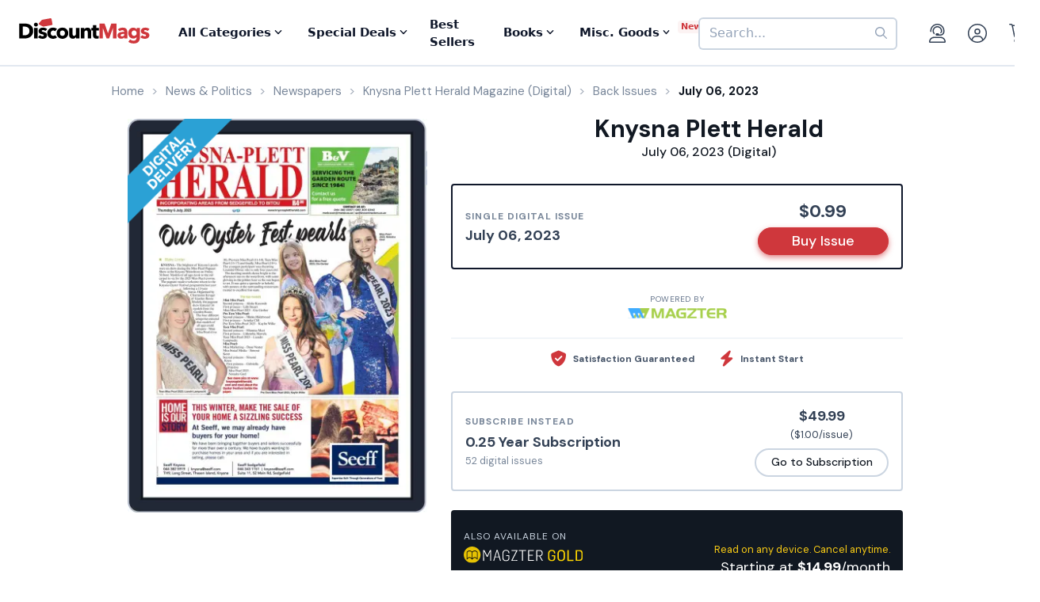

--- FILE ---
content_type: text/html; charset=UTF-8
request_url: https://www.discountmags.com/magazine/knysna-plett-herald-digital/back-issues?xAjax=Y
body_size: 1963
content:
    <div class="recent-issues" js-module="analytics:ecommerceImpression" data-targets=".recent-issues .slideshow .slide" data-list="Recent Issues" data-track-clicks="false">
        <div class="hidden-sm-up d-flex justify-content-between text-lg text-gray-900">
            <span class="font-weight-bold">Recent Digital Issues</span>

            <a href="https://www.discountmags.com/magazine/knysna-plett-herald-digital/back-issues">Browse all<i class="fa fa-long-arrow-right ml-2"></i></a>
        </div>
        <h3 class="hidden-sm-down">
                            Recent Knysna Plett Herald Digital Issues
                        <span style="font-size: 12px; line-height: 25px; vertical-align: middle;">
                <a href="https://www.discountmags.com/magazine/knysna-plett-herald-digital/back-issues">Browse all back issues 
                    <i class="fa fa-long-arrow-right"></i>
                </a>
            </span>
        </h3>
        <div class="divider"></div>
                        <div class="slideshow" js-module="slideshow">
            <div class="slide" data-object-id="3524322" data-object-name="Knysna Plett Herald (Digital)" data-object-price="0.99">
    <div class="image-holder digital" style="position: relative">
                <a href="https://www.discountmags.com/magazine/knysna-plett-herald-january-08-2026-digital-m">
            <img src="https://img.discountmags.com/https%3A%2F%2Fimg.discountmags.com%2Fproducts%2Fextras%2F3524322-knysna-plett-herald-cover-january-08-2026-issue.jpg%3Fbg%3DFFF%26fit%3Dscale%26h%3D1019%26mark%3DaHR0cHM6Ly9zMy5hbWF6b25hd3MuY29tL2pzcy1hc3NldHMvaW1hZ2VzL2RpZ2l0YWwtZnJhbWUtdjIzLnBuZw%253D%253D%26markpad%3D-40%26pad%3D40%26w%3D775%26s%3D3aba61cf637fd5aec0a951c28ffedc48?auto=format%2Ccompress&cs=strip&h=413&w=314&s=8d73963084b4bd4989c93acd996cac8a" width="314" height="413" data-retina-src="https://img.discountmags.com/https%3A%2F%2Fimg.discountmags.com%2Fproducts%2Fextras%2F3524322-knysna-plett-herald-cover-january-08-2026-issue.jpg%3Fbg%3DFFF%26fit%3Dscale%26h%3D1019%26mark%3DaHR0cHM6Ly9zMy5hbWF6b25hd3MuY29tL2pzcy1hc3NldHMvaW1hZ2VzL2RpZ2l0YWwtZnJhbWUtdjIzLnBuZw%253D%253D%26markpad%3D-40%26pad%3D40%26w%3D775%26s%3D3aba61cf637fd5aec0a951c28ffedc48?auto=format%2Ccompress&cs=strip&h=826&w=628&s=f0460f0ef79a753065f196f35425da9e" alt="Knysna Plett Herald (Digital) Subscription" data-pin-no-hover="true" />
        </a>
    </div>
    <strong class="title-link"><a href="https://www.discountmags.com/magazine/knysna-plett-herald-january-08-2026-digital-m">Knysna Plett Herald (Digital)</a></strong>
            <strong class="price">
                                    <span class="issues">January 08, 2026:</span>
                            <span>$0.99</span>
                                </strong>
</div>
            <div class="slide" data-object-id="3499733" data-object-name="Knysna Plett Herald (Digital)" data-object-price="0.99">
    <div class="image-holder digital" style="position: relative">
                <a href="https://www.discountmags.com/magazine/knysna-plett-herald-december-18-2025-digital-m">
            <img src="https://img.discountmags.com/https%3A%2F%2Fimg.discountmags.com%2Fproducts%2Fextras%2F3499733-knysna-plett-herald-cover-december-18-2025-issue.jpg%3Fbg%3DFFF%26fit%3Dscale%26h%3D1019%26mark%3DaHR0cHM6Ly9zMy5hbWF6b25hd3MuY29tL2pzcy1hc3NldHMvaW1hZ2VzL2RpZ2l0YWwtZnJhbWUtdjIzLnBuZw%253D%253D%26markpad%3D-40%26pad%3D40%26w%3D775%26s%3Df1d1dda58fc8162986a26fd5ea23be2e?auto=format%2Ccompress&cs=strip&h=413&w=314&s=f805dbdc29105b2b1fd06b3f41f6fb8e" width="314" height="413" data-retina-src="https://img.discountmags.com/https%3A%2F%2Fimg.discountmags.com%2Fproducts%2Fextras%2F3499733-knysna-plett-herald-cover-december-18-2025-issue.jpg%3Fbg%3DFFF%26fit%3Dscale%26h%3D1019%26mark%3DaHR0cHM6Ly9zMy5hbWF6b25hd3MuY29tL2pzcy1hc3NldHMvaW1hZ2VzL2RpZ2l0YWwtZnJhbWUtdjIzLnBuZw%253D%253D%26markpad%3D-40%26pad%3D40%26w%3D775%26s%3Df1d1dda58fc8162986a26fd5ea23be2e?auto=format%2Ccompress&cs=strip&h=826&w=628&s=5f37264cfe9e573ddbe1e2b753321c83" alt="Knysna Plett Herald (Digital) Subscription" data-pin-no-hover="true" />
        </a>
    </div>
    <strong class="title-link"><a href="https://www.discountmags.com/magazine/knysna-plett-herald-december-18-2025-digital-m">Knysna Plett Herald (Digital)</a></strong>
            <strong class="price">
                                    <span class="issues">December 18, 2025:</span>
                            <span>$0.99</span>
                                </strong>
</div>
            <div class="slide" data-object-id="3493522" data-object-name="Knysna Plett Herald (Digital)" data-object-price="0.99">
    <div class="image-holder digital" style="position: relative">
                <a href="https://www.discountmags.com/magazine/knysna-plett-herald-december-11-2025-digital-m">
            <img src="https://img.discountmags.com/https%3A%2F%2Fimg.discountmags.com%2Fproducts%2Fextras%2F3493522-knysna-plett-herald-cover-december-11-2025-issue.jpg%3Fbg%3DFFF%26fit%3Dscale%26h%3D1019%26mark%3DaHR0cHM6Ly9zMy5hbWF6b25hd3MuY29tL2pzcy1hc3NldHMvaW1hZ2VzL2RpZ2l0YWwtZnJhbWUtdjIzLnBuZw%253D%253D%26markpad%3D-40%26pad%3D40%26w%3D775%26s%3Df96ca4142017af8e718d61dc19fb3dba?auto=format%2Ccompress&cs=strip&h=413&w=314&s=fff544a2a2f6e9b2631888cf20614b39" width="314" height="413" data-retina-src="https://img.discountmags.com/https%3A%2F%2Fimg.discountmags.com%2Fproducts%2Fextras%2F3493522-knysna-plett-herald-cover-december-11-2025-issue.jpg%3Fbg%3DFFF%26fit%3Dscale%26h%3D1019%26mark%3DaHR0cHM6Ly9zMy5hbWF6b25hd3MuY29tL2pzcy1hc3NldHMvaW1hZ2VzL2RpZ2l0YWwtZnJhbWUtdjIzLnBuZw%253D%253D%26markpad%3D-40%26pad%3D40%26w%3D775%26s%3Df96ca4142017af8e718d61dc19fb3dba?auto=format%2Ccompress&cs=strip&h=826&w=628&s=fd7e81c11ad6344d14e579c8f50429fd" alt="Knysna Plett Herald (Digital) Subscription" data-pin-no-hover="true" />
        </a>
    </div>
    <strong class="title-link"><a href="https://www.discountmags.com/magazine/knysna-plett-herald-december-11-2025-digital-m">Knysna Plett Herald (Digital)</a></strong>
            <strong class="price">
                                    <span class="issues">December 11, 2025:</span>
                            <span>$0.99</span>
                                </strong>
</div>
            <div class="slide" data-object-id="3480482" data-object-name="Knysna Plett Herald (Digital)" data-object-price="0.99">
    <div class="image-holder digital" style="position: relative">
                <a href="https://www.discountmags.com/magazine/knysna-plett-herald-december-04-2025-digital-m">
            <img src="https://img.discountmags.com/https%3A%2F%2Fimg.discountmags.com%2Fproducts%2Fextras%2F3480482-knysna-plett-herald-cover-december-04-2025-issue.jpg%3Fbg%3DFFF%26fit%3Dscale%26h%3D1019%26mark%3DaHR0cHM6Ly9zMy5hbWF6b25hd3MuY29tL2pzcy1hc3NldHMvaW1hZ2VzL2RpZ2l0YWwtZnJhbWUtdjIzLnBuZw%253D%253D%26markpad%3D-40%26pad%3D40%26w%3D775%26s%3D4dd6a55aaa0086e55c3ace71ac27d533?auto=format%2Ccompress&cs=strip&h=413&w=314&s=8a0522a5f516f484cd164bb58f68d1af" width="314" height="413" data-retina-src="https://img.discountmags.com/https%3A%2F%2Fimg.discountmags.com%2Fproducts%2Fextras%2F3480482-knysna-plett-herald-cover-december-04-2025-issue.jpg%3Fbg%3DFFF%26fit%3Dscale%26h%3D1019%26mark%3DaHR0cHM6Ly9zMy5hbWF6b25hd3MuY29tL2pzcy1hc3NldHMvaW1hZ2VzL2RpZ2l0YWwtZnJhbWUtdjIzLnBuZw%253D%253D%26markpad%3D-40%26pad%3D40%26w%3D775%26s%3D4dd6a55aaa0086e55c3ace71ac27d533?auto=format%2Ccompress&cs=strip&h=826&w=628&s=6b7e0c0cb20bb91cc4a47e45f15a50a4" alt="Knysna Plett Herald (Digital) Subscription" data-pin-no-hover="true" />
        </a>
    </div>
    <strong class="title-link"><a href="https://www.discountmags.com/magazine/knysna-plett-herald-december-04-2025-digital-m">Knysna Plett Herald (Digital)</a></strong>
            <strong class="price">
                                    <span class="issues">December 04, 2025:</span>
                            <span>$0.99</span>
                                </strong>
</div>
            <div class="slide" data-object-id="3440060" data-object-name="Knysna Plett Herald (Digital)" data-object-price="0.99">
    <div class="image-holder digital" style="position: relative">
                <a href="https://www.discountmags.com/magazine/knysna-plett-herald-november-13-2025-digital-m">
            <img src="https://img.discountmags.com/https%3A%2F%2Fimg.discountmags.com%2Fproducts%2Fextras%2F3440060-knysna-plett-herald-cover-november-13-2025-issue.jpg%3Fbg%3DFFF%26fit%3Dscale%26h%3D1019%26mark%3DaHR0cHM6Ly9zMy5hbWF6b25hd3MuY29tL2pzcy1hc3NldHMvaW1hZ2VzL2RpZ2l0YWwtZnJhbWUtdjIzLnBuZw%253D%253D%26markpad%3D-40%26pad%3D40%26w%3D775%26s%3D7f13004269fdccb6aea8cfdebc12b6f8?auto=format%2Ccompress&cs=strip&h=413&w=314&s=ea053982f7e0b8b3f34c906781bfb711" width="314" height="413" data-retina-src="https://img.discountmags.com/https%3A%2F%2Fimg.discountmags.com%2Fproducts%2Fextras%2F3440060-knysna-plett-herald-cover-november-13-2025-issue.jpg%3Fbg%3DFFF%26fit%3Dscale%26h%3D1019%26mark%3DaHR0cHM6Ly9zMy5hbWF6b25hd3MuY29tL2pzcy1hc3NldHMvaW1hZ2VzL2RpZ2l0YWwtZnJhbWUtdjIzLnBuZw%253D%253D%26markpad%3D-40%26pad%3D40%26w%3D775%26s%3D7f13004269fdccb6aea8cfdebc12b6f8?auto=format%2Ccompress&cs=strip&h=826&w=628&s=98f5d0e7b168e90eff2182d061f31fd0" alt="Knysna Plett Herald (Digital) Subscription" data-pin-no-hover="true" />
        </a>
    </div>
    <strong class="title-link"><a href="https://www.discountmags.com/magazine/knysna-plett-herald-november-13-2025-digital-m">Knysna Plett Herald (Digital)</a></strong>
            <strong class="price">
                                    <span class="issues">November 13, 2025:</span>
                            <span>$0.99</span>
                                </strong>
</div>
            <div class="slide" data-object-id="3426866" data-object-name="Knysna Plett Herald (Digital)" data-object-price="0.99">
    <div class="image-holder digital" style="position: relative">
                <a href="https://www.discountmags.com/magazine/knysna-plett-herald-november-06-2025-digital-m">
            <img src="https://img.discountmags.com/https%3A%2F%2Fimg.discountmags.com%2Fproducts%2Fextras%2F3426866-knysna-plett-herald-cover-november-06-2025-issue.jpg%3Fbg%3DFFF%26fit%3Dscale%26h%3D1019%26mark%3DaHR0cHM6Ly9zMy5hbWF6b25hd3MuY29tL2pzcy1hc3NldHMvaW1hZ2VzL2RpZ2l0YWwtZnJhbWUtdjIzLnBuZw%253D%253D%26markpad%3D-40%26pad%3D40%26w%3D775%26s%3D2f604051d38a9607a9a400da33fded97?auto=format%2Ccompress&cs=strip&h=413&w=314&s=8f988efb1d4347cb8f1ed14a9267ad15" width="314" height="413" data-retina-src="https://img.discountmags.com/https%3A%2F%2Fimg.discountmags.com%2Fproducts%2Fextras%2F3426866-knysna-plett-herald-cover-november-06-2025-issue.jpg%3Fbg%3DFFF%26fit%3Dscale%26h%3D1019%26mark%3DaHR0cHM6Ly9zMy5hbWF6b25hd3MuY29tL2pzcy1hc3NldHMvaW1hZ2VzL2RpZ2l0YWwtZnJhbWUtdjIzLnBuZw%253D%253D%26markpad%3D-40%26pad%3D40%26w%3D775%26s%3D2f604051d38a9607a9a400da33fded97?auto=format%2Ccompress&cs=strip&h=826&w=628&s=46afa7ae37669c2be783cb321995641a" alt="Knysna Plett Herald (Digital) Subscription" data-pin-no-hover="true" />
        </a>
    </div>
    <strong class="title-link"><a href="https://www.discountmags.com/magazine/knysna-plett-herald-november-06-2025-digital-m">Knysna Plett Herald (Digital)</a></strong>
            <strong class="price">
                                    <span class="issues">November 06, 2025:</span>
                            <span>$0.99</span>
                                </strong>
</div>
            <div class="slide" data-object-id="3416751" data-object-name="Knysna Plett Herald (Digital)" data-object-price="0.99">
    <div class="image-holder digital" style="position: relative">
                <a href="https://www.discountmags.com/magazine/knysna-plett-herald-october-30-2025-digital-m">
            <img src="https://img.discountmags.com/https%3A%2F%2Fimg.discountmags.com%2Fproducts%2Fextras%2F3416751-knysna-plett-herald-cover-october-30-2025-issue.jpg%3Fbg%3DFFF%26fit%3Dscale%26h%3D1019%26mark%3DaHR0cHM6Ly9zMy5hbWF6b25hd3MuY29tL2pzcy1hc3NldHMvaW1hZ2VzL2RpZ2l0YWwtZnJhbWUtdjIzLnBuZw%253D%253D%26markpad%3D-40%26pad%3D40%26w%3D775%26s%3D2b45998f9257dbd43fbade42d5c683f1?auto=format%2Ccompress&cs=strip&h=413&w=314&s=08ebbe1591f145421aa4a5a510761d15" width="314" height="413" data-retina-src="https://img.discountmags.com/https%3A%2F%2Fimg.discountmags.com%2Fproducts%2Fextras%2F3416751-knysna-plett-herald-cover-october-30-2025-issue.jpg%3Fbg%3DFFF%26fit%3Dscale%26h%3D1019%26mark%3DaHR0cHM6Ly9zMy5hbWF6b25hd3MuY29tL2pzcy1hc3NldHMvaW1hZ2VzL2RpZ2l0YWwtZnJhbWUtdjIzLnBuZw%253D%253D%26markpad%3D-40%26pad%3D40%26w%3D775%26s%3D2b45998f9257dbd43fbade42d5c683f1?auto=format%2Ccompress&cs=strip&h=826&w=628&s=c7cd183f51aee3af4bd4c18db0d98170" alt="Knysna Plett Herald (Digital) Subscription" data-pin-no-hover="true" />
        </a>
    </div>
    <strong class="title-link"><a href="https://www.discountmags.com/magazine/knysna-plett-herald-october-30-2025-digital-m">Knysna Plett Herald (Digital)</a></strong>
            <strong class="price">
                                    <span class="issues">October 30, 2025:</span>
                            <span>$0.99</span>
                                </strong>
</div>
            <div class="slide" data-object-id="3404998" data-object-name="Knysna Plett Herald (Digital)" data-object-price="0.99">
    <div class="image-holder digital" style="position: relative">
                <a href="https://www.discountmags.com/magazine/knysna-plett-herald-october-23-2025-digital-m">
            <img src="https://img.discountmags.com/https%3A%2F%2Fimg.discountmags.com%2Fproducts%2Fextras%2F3404998-knysna-plett-herald-cover-october-23-2025-issue.jpg%3Fbg%3DFFF%26fit%3Dscale%26h%3D1019%26mark%3DaHR0cHM6Ly9zMy5hbWF6b25hd3MuY29tL2pzcy1hc3NldHMvaW1hZ2VzL2RpZ2l0YWwtZnJhbWUtdjIzLnBuZw%253D%253D%26markpad%3D-40%26pad%3D40%26w%3D775%26s%3D3f0df433fa7311b538edb5d7c965473c?auto=format%2Ccompress&cs=strip&h=413&w=314&s=5f5e66d86bc87317243a750912437499" width="314" height="413" data-retina-src="https://img.discountmags.com/https%3A%2F%2Fimg.discountmags.com%2Fproducts%2Fextras%2F3404998-knysna-plett-herald-cover-october-23-2025-issue.jpg%3Fbg%3DFFF%26fit%3Dscale%26h%3D1019%26mark%3DaHR0cHM6Ly9zMy5hbWF6b25hd3MuY29tL2pzcy1hc3NldHMvaW1hZ2VzL2RpZ2l0YWwtZnJhbWUtdjIzLnBuZw%253D%253D%26markpad%3D-40%26pad%3D40%26w%3D775%26s%3D3f0df433fa7311b538edb5d7c965473c?auto=format%2Ccompress&cs=strip&h=826&w=628&s=ed3cd7cab7ef71713ba3c2f7301487b0" alt="Knysna Plett Herald (Digital) Subscription" data-pin-no-hover="true" />
        </a>
    </div>
    <strong class="title-link"><a href="https://www.discountmags.com/magazine/knysna-plett-herald-october-23-2025-digital-m">Knysna Plett Herald (Digital)</a></strong>
            <strong class="price">
                                    <span class="issues">October 23, 2025:</span>
                            <span>$0.99</span>
                                </strong>
</div>
            <div class="slide" data-object-id="3397802" data-object-name="Knysna Plett Herald (Digital)" data-object-price="0.99">
    <div class="image-holder digital" style="position: relative">
                <a href="https://www.discountmags.com/magazine/knysna-plett-herald-october-16-2025-digital-m">
            <img src="https://img.discountmags.com/https%3A%2F%2Fimg.discountmags.com%2Fproducts%2Fextras%2F3397802-knysna-plett-herald-cover-october-16-2025-issue.jpg%3Fbg%3DFFF%26fit%3Dscale%26h%3D1019%26mark%3DaHR0cHM6Ly9zMy5hbWF6b25hd3MuY29tL2pzcy1hc3NldHMvaW1hZ2VzL2RpZ2l0YWwtZnJhbWUtdjIzLnBuZw%253D%253D%26markpad%3D-40%26pad%3D40%26w%3D775%26s%3D2cd95ad2a15820d9c33d551e5d52a653?auto=format%2Ccompress&cs=strip&h=413&w=314&s=8f31312d85407c71731651c868395a01" width="314" height="413" data-retina-src="https://img.discountmags.com/https%3A%2F%2Fimg.discountmags.com%2Fproducts%2Fextras%2F3397802-knysna-plett-herald-cover-october-16-2025-issue.jpg%3Fbg%3DFFF%26fit%3Dscale%26h%3D1019%26mark%3DaHR0cHM6Ly9zMy5hbWF6b25hd3MuY29tL2pzcy1hc3NldHMvaW1hZ2VzL2RpZ2l0YWwtZnJhbWUtdjIzLnBuZw%253D%253D%26markpad%3D-40%26pad%3D40%26w%3D775%26s%3D2cd95ad2a15820d9c33d551e5d52a653?auto=format%2Ccompress&cs=strip&h=826&w=628&s=f8244d1956c9454e16c5a9c59a32a1e4" alt="Knysna Plett Herald (Digital) Subscription" data-pin-no-hover="true" />
        </a>
    </div>
    <strong class="title-link"><a href="https://www.discountmags.com/magazine/knysna-plett-herald-october-16-2025-digital-m">Knysna Plett Herald (Digital)</a></strong>
            <strong class="price">
                                    <span class="issues">October 16, 2025:</span>
                            <span>$0.99</span>
                                </strong>
</div>
            <div class="slide" data-object-id="3387558" data-object-name="Knysna Plett Herald (Digital)" data-object-price="0.99">
    <div class="image-holder digital" style="position: relative">
                <a href="https://www.discountmags.com/magazine/knysna-plett-herald-october-09-2025-digital-m">
            <img src="https://img.discountmags.com/https%3A%2F%2Fimg.discountmags.com%2Fproducts%2Fextras%2F3387558-knysna-plett-herald-cover-october-09-2025-issue.jpg%3Fbg%3DFFF%26fit%3Dscale%26h%3D1019%26mark%3DaHR0cHM6Ly9zMy5hbWF6b25hd3MuY29tL2pzcy1hc3NldHMvaW1hZ2VzL2RpZ2l0YWwtZnJhbWUtdjIzLnBuZw%253D%253D%26markpad%3D-40%26pad%3D40%26w%3D775%26s%3Dc5a1c93b8ecbd6ae56bf6887122ded44?auto=format%2Ccompress&cs=strip&h=413&w=314&s=ded22f76ba1fda6fb0e090238966a754" width="314" height="413" data-retina-src="https://img.discountmags.com/https%3A%2F%2Fimg.discountmags.com%2Fproducts%2Fextras%2F3387558-knysna-plett-herald-cover-october-09-2025-issue.jpg%3Fbg%3DFFF%26fit%3Dscale%26h%3D1019%26mark%3DaHR0cHM6Ly9zMy5hbWF6b25hd3MuY29tL2pzcy1hc3NldHMvaW1hZ2VzL2RpZ2l0YWwtZnJhbWUtdjIzLnBuZw%253D%253D%26markpad%3D-40%26pad%3D40%26w%3D775%26s%3Dc5a1c93b8ecbd6ae56bf6887122ded44?auto=format%2Ccompress&cs=strip&h=826&w=628&s=bdb487a65426403683e4c8a28c309d16" alt="Knysna Plett Herald (Digital) Subscription" data-pin-no-hover="true" />
        </a>
    </div>
    <strong class="title-link"><a href="https://www.discountmags.com/magazine/knysna-plett-herald-october-09-2025-digital-m">Knysna Plett Herald (Digital)</a></strong>
            <strong class="price">
                                    <span class="issues">October 09, 2025:</span>
                            <span>$0.99</span>
                                </strong>
</div>
    </div>
    </div>


--- FILE ---
content_type: text/html; charset=utf-8
request_url: https://www.google.com/recaptcha/api2/aframe
body_size: -84
content:
<!DOCTYPE HTML><html><head><meta http-equiv="content-type" content="text/html; charset=UTF-8"></head><body><script nonce="5GNwFhR0wx6PkDK1nQEWDg">/** Anti-fraud and anti-abuse applications only. See google.com/recaptcha */ try{var clients={'sodar':'https://pagead2.googlesyndication.com/pagead/sodar?'};window.addEventListener("message",function(a){try{if(a.source===window.parent){var b=JSON.parse(a.data);var c=clients[b['id']];if(c){var d=document.createElement('img');d.src=c+b['params']+'&rc='+(localStorage.getItem("rc::a")?sessionStorage.getItem("rc::b"):"");window.document.body.appendChild(d);sessionStorage.setItem("rc::e",parseInt(sessionStorage.getItem("rc::e")||0)+1);localStorage.setItem("rc::h",'1768373640419');}}}catch(b){}});window.parent.postMessage("_grecaptcha_ready", "*");}catch(b){}</script></body></html>

--- FILE ---
content_type: image/svg+xml
request_url: https://d3ochae1kou2ub.cloudfront.net/build/fonts/magzter-0cf169100dc1ed948fb5.svg
body_size: 36399
content:
<svg width="105" height="11" viewBox="0 0 105 11" fill="none" xmlns="http://www.w3.org/2000/svg" xmlns:xlink="http://www.w3.org/1999/xlink">
<rect width="105" height="10.8904" fill="url(#pattern0)"/>
<defs>
<pattern id="pattern0" patternContentUnits="objectBoundingBox" width="1" height="1">
<use xlink:href="#image0_2_2" transform="translate(-0.0942228 -0.974843) scale(0.000687758 0.00628931)"/>
</pattern>
<image id="image0_2_2" width="1754" height="437" xlink:href="[data-uri]"/>
</defs>
</svg>


--- FILE ---
content_type: image/svg+xml
request_url: https://d3ochae1kou2ub.cloudfront.net/build/fonts/magzter-gold-83254927879757dbe883.svg
body_size: 4660
content:
<svg width="1357" height="192" viewBox="0 0 1357 192" fill="none" xmlns="http://www.w3.org/2000/svg">
<g clip-path="url(#clip0_195_1664)">
<path opacity="0.9" d="M96 192C149.019 192 192 149.019 192 96C192 42.9807 149.019 0 96 0C42.9807 0 0 42.9807 0 96C0 149.019 42.9807 192 96 192Z" fill="#FED600"/>
<path fill-rule="evenodd" clip-rule="evenodd" d="M991.1 168.3C983.9 166.3 977.3 163.3 972.1 157.7C965.8 150.8 963.2 142.6 963.1 133.4C963 114.9 963.1 96.4 963.1 77.9C963.1 57.8 975.6 42.9 995.4 39.6C1008.4 37.4 1020.8 38.9 1031.7 46.7C1039.9 52.6 1044.2 60.7 1044.1 71C1044.1 73.4 1044 75.8 1044.1 78.2C1044.2 79.8 1043.7 80.5 1041.9 80.5C1038.7 80.4 1035.5 80.4 1032.2 80.5C1030.5 80.6 1030 79.8 1030 78.2C1030.1 76.3 1030.1 74.3 1029.9 72.4C1028.6 60.8 1022.4 54.2 1010.8 52.1C1003.1 50.7 995.7 51.5 989.1 55.8C981.9 60.5 978.4 67.6 978.3 75.9C978 94.8 978 113.6 978.3 132.5C978.5 146.2 986 154.4 999.5 156.5C1005.5 157.4 1011.4 157.1 1017.2 154.9C1024.6 152.1 1028.7 146.5 1029.6 138.8C1030.6 131 1029.8 123.2 1030.1 115.4C1030.2 113.6 1029.2 113.5 1027.8 113.5C1021.2 113.5 1014.5 113.4 1007.9 113.6C1005.2 113.7 1004.6 112.7 1004.7 110.3C1004.9 108 1004.8 105.7 1004.7 103.4C1004.7 102.1 1005.2 101.6 1006.5 101.6C1018.6 101.6 1030.8 101.6 1042.9 101.6C1044.1 101.6 1044.5 102.1 1044.5 103.3C1044.4 115.5 1045.1 127.8 1044.2 140C1043.1 154.3 1034.1 162.9 1020.9 167.5C1019 168.2 1016.6 167.7 1015.1 169.5C1008.3 169.5 1001.5 169.5 994.7 169.5C993.7 168.9 992.4 168.8 991.1 168.3Z" fill="#FED600"/>
<path fill-rule="evenodd" clip-rule="evenodd" d="M1107.6 169.4C1110.9 168.5 1114.2 168.5 1117.5 169.4C1114.2 169.4 1110.9 169.4 1107.6 169.4Z" fill="#FEDD2B"/>
<path fill-rule="evenodd" clip-rule="evenodd" d="M1120.8 169.4C1122.1 168.4 1123.7 168.4 1125.2 168.3C1124.6 168.7 1124.1 169 1123.5 169.4C1122.6 169.4 1121.7 169.4 1120.8 169.4Z" fill="#FEF6CA"/>
<path fill-rule="evenodd" clip-rule="evenodd" d="M991.1 168.3C992.5 168.3 993.8 168.4 995 169.4C994.3 169.4 993.5 169.4 992.8 169.4C992.2 169.1 991.6 168.7 991.1 168.3Z" fill="#FEF7D5"/>
<path fill-rule="evenodd" clip-rule="evenodd" d="M1101.5 168.8C1102.5 168.8 1103.5 168.4 1104.2 169.4C1103.3 169.4 1102.4 169.4 1101.4 169.4C1101.5 169.2 1101.5 169 1101.5 168.8Z" fill="#FEF7D2"/>
<path fill-rule="evenodd" clip-rule="evenodd" d="M1183.2 104.1C1183.2 84 1183.2 63.8 1183.1 43.7C1183.1 41.5 1183.7 40.8 1185.9 41C1189.1 41.2 1192.3 41.2 1195.6 41C1198.1 40.8 1198.7 41.7 1198.6 44.1C1198.5 71.4 1198.5 98.7 1198.5 126C1198.5 134.6 1198.6 143.1 1198.5 151.7C1198.5 153.9 1199.2 154.5 1201.3 154.5C1217.7 154.4 1234 154.5 1250.4 154.4C1252.9 154.4 1253.6 155.1 1253.4 157.5C1253.2 160.1 1253.2 162.7 1253.4 165.2C1253.5 167.1 1252.8 167.5 1251 167.5C1242.1 167.4 1233.2 167.5 1224.2 167.5C1211.5 167.5 1198.8 167.4 1186.1 167.6C1183.5 167.6 1183 166.8 1183 164.4C1183.2 144.2 1183.2 124.1 1183.2 104.1Z" fill="#FED600"/>
<path fill-rule="evenodd" clip-rule="evenodd" d="M1101.5 168.8C1083.6 164.7 1070.9 154.2 1070.6 132C1070.4 113.8 1070.5 95.6 1070.6 77.4C1070.6 61.7 1079.6 48.1 1093.3 42.6C1103.1 38.7 1113.1 38.3 1123.4 39.9C1130.8 41.1 1137.6 43.7 1143.3 48.7C1151.3 55.6 1154.9 64.5 1155 74.8C1155.2 93.7 1155.1 112.7 1155 131.6C1154.9 148.9 1144.6 162.5 1128.1 167.5C1127.1 167.8 1126.2 168.1 1125.2 168.4C1123.8 168.9 1122.2 169.1 1120.8 169.5C1119.7 169.5 1118.6 169.5 1117.5 169.5C1114.2 169 1110.9 169 1107.6 169.5C1106.5 169.5 1105.4 169.5 1104.3 169.5C1103.4 168.7 1102.3 169.6 1101.5 168.8ZM1139.7 103.9C1139.7 95.5 1139.7 87.2 1139.7 78.8C1139.7 74 1139.2 69.2 1136.8 64.9C1132.7 57.4 1126.1 53.8 1117.9 52.7C1100.9 50.3 1086.5 58.2 1086.1 78.1C1085.7 96.1 1086 114.1 1086.1 132.2C1086.1 137.5 1087.8 142.5 1091.1 146.8C1096.6 153.9 1104.4 156 1112.8 156.2C1128.3 156.5 1138.9 146.7 1139.5 131.2C1139.9 122.1 1139.6 113 1139.7 103.9Z" fill="#FED600"/>
<path fill-rule="evenodd" clip-rule="evenodd" d="M33.1 148.7C32.9 147.7 32.5 146.7 32.7 145.6C32.7 144.7 32.8 143.9 32.8 143C32.8 117.6 32.8 92.3 32.8 66.9C32.8 65.9 32.8 64.9 33.2 63.9C36 61.2 38.7 58.3 41.7 55.8C46.4 52 51.5 49 57.3 47.2C57.9 47.2 58.4 47.2 59 47.1C65.1 46.4 71.1 46.1 77 48.2C77.5 48.4 78 48.3 78.5 48.4C83.8 50.1 88.2 53.4 92.4 57C93.7 58.1 94.8 60.2 96.2 60C97.6 59.9 98.8 58 100 56.9C104.5 52.8 109.7 49.8 115.3 47.6C116.3 47.4 117.3 47.3 118.3 47.1C123.5 46.5 128.7 46.5 133.8 47.1C139.8 48.2 144.8 51.4 149.5 55C152.7 57.4 155.5 60.3 158.3 63.2C159 64 159.3 64.7 159.3 65.7C159.3 92.7 159.3 119.7 159.3 146.8C159.3 148.6 158.5 149.7 157 150.4C155.3 151.2 154 150.5 152.8 149.4C150.8 147.4 149 145.3 147.1 143.3C144.9 141 142.6 138.7 140 136.7C130.1 129.1 120.8 129.2 111 137.1C106.2 141 102.3 145.8 98 150.2C96 152.3 96 152.3 94 150.2C90.2 146.3 86.7 142 82.5 138.4C77.5 134.1 72.1 130.7 65.1 131.2C59.1 131.6 54.3 134.6 49.9 138.4C46.2 141.6 43.1 145.3 39.8 148.8C37.6 151.6 35.5 151.5 33.1 148.7ZM92.4 135C92.4 115.3 92.4 95.6 92.4 75.9C92.4 66.8 92.4 66.6 85 61.1C84.4 60.6 83.7 60.1 83 59.7C74.6 54 65.8 52.2 56.2 56.2C50.7 58.5 46.2 62.2 42 66.3C40.9 67.4 40.5 68.5 40.5 70C40.5 90.3 40.5 110.7 40.5 131C40.5 132.7 40.5 134.4 40.5 136.6C48.1 129.3 55.7 123.1 66.4 123.1C77.1 123.1 84.8 129.3 92.3 136.7C92.4 135.8 92.4 135.4 92.4 135ZM151.9 135C151.9 115.4 151.9 95.8 151.9 76.1C151.9 66.8 152 66.8 144.5 61.1C135.8 54.5 126.4 51.9 115.9 56.1C110.4 58.3 106 62 101.8 66C100.5 67.3 100 68.6 100 70.4C100.1 91.8 100 113.3 100 134.7C100 135.2 99.7 135.7 100.4 136.2C107.5 129.2 115.2 123.1 125.9 123C136.7 123 144.3 129.2 151.8 136.5C151.9 135.7 151.9 135.3 151.9 135Z" fill="#060A12"/>
<path fill-rule="evenodd" clip-rule="evenodd" d="M1278.1 104C1278.1 84.1 1278.1 64.1 1278 44.2C1278 41.8 1278.4 40.9 1281.1 40.9C1294.8 41.1 1308.5 40.7 1322.2 41C1333.4 41.2 1343.7 44.1 1351.3 53.1C1354.7 57.1 1356.6 61.5 1356.5 67.1C1356.3 91.6 1356.3 116.2 1356.5 140.7C1356.5 144.5 1355.6 147.7 1353.7 150.8C1346.6 162.2 1335.8 166.9 1323 167.2C1308.9 167.6 1294.7 167.2 1280.5 167.3C1278.2 167.3 1278 166.4 1278 164.5C1278.1 144.5 1278.1 124.2 1278.1 104ZM1293.4 151.9C1293.4 154 1293.9 154.8 1296.1 154.7C1303.7 154.5 1311.4 154.7 1319 154.5C1333.5 154.2 1342.6 145.6 1342.9 131.2C1343.3 112.9 1343.3 94.6 1342.9 76.3C1342.6 62.6 1333.7 54.4 1320 53.8C1312.1 53.4 1304.2 53.8 1296.3 53.5C1294 53.4 1293.3 54.1 1293.4 56.4C1293.5 72.2 1293.5 88 1293.5 103.8C1293.5 119.9 1293.5 135.9 1293.4 151.9Z" fill="#FED600"/>
<path fill-rule="evenodd" clip-rule="evenodd" d="M468.9 168.3C462.2 166.5 456.1 163.7 451.3 158.6C445.1 152 442.3 143.9 442.3 135C442.2 115.5 442.3 96 442.3 76.5C442.3 57.7 454.1 43.1 472.7 39.7C485.2 37.4 497.3 38.6 508 46.3C515.9 52 520.1 60 520 69.9C520 72.5 520 75.1 520 77.6C520 78.9 519.5 79.5 518.2 79.3C518.1 79.3 518 79.3 517.9 79.3C515.5 79.3 512.5 80.1 510.9 78.9C509.1 77.6 510.3 74.5 510.3 72.1C509.9 58.6 502.1 50.1 487.4 48.1C477.3 46.7 467.9 48.5 460.5 56.2C455 61.9 452.8 68.9 452.8 76.6C452.7 95.7 452.5 114.9 453 134C453.4 149.7 463.4 159.5 479.2 160.4C484.7 160.7 490.2 160.4 495.5 158.5C504.4 155.3 509.2 148.8 510.3 139.7C511.4 130.8 510.6 121.9 510.8 113C510.8 111.1 509.6 111.3 508.4 111.3C500.9 111.3 493.3 111.2 485.8 111.3C483.7 111.3 482.9 110.8 483 108.6C483.1 102.7 483 102.7 489 102.7C498.8 102.7 508.5 102.8 518.3 102.7C520.3 102.7 521 103.1 521 105.3C520.9 116.4 521 127.6 520.9 138.7C520.8 151 512.4 162.2 500.1 166.9C497.9 167.7 495.2 167.6 493.4 169.5C486.6 169.5 479.8 169.5 473 169.5C471.5 169 470.1 169.1 468.9 168.3Z" fill="white"/>
<path fill-rule="evenodd" clip-rule="evenodd" d="M302.5 56.4C301.9 57.8 301.2 59.1 300.6 60.5C291.3 79.9 282 99.2 272.7 118.7C271.8 120.6 270.8 121 268.8 121.2C264.7 121.7 262.8 120 261.1 116.3C252.3 97.3 243.1 78.5 234 59.6C233.5 58.6 233.2 57.3 232.2 56.6C231.3 57.1 231.7 57.9 231.7 58.6C231.7 93.9 231.7 129.2 231.8 164.6C231.8 167.1 231.2 167.7 228.7 167.6C222.4 167.4 222.3 167.6 222.3 161.3C222.3 122.2 222.3 83.1 222.2 44C222.2 41.4 223 40.5 225.4 40.9C226.2 41 227.1 41.1 227.9 40.9C234 39.7 237 42.4 239.5 47.9C248.2 66.8 257.4 85.3 266.5 104C266.8 104.7 266.9 105.9 267.9 105.9C268.9 105.9 268.9 104.7 269.3 104C279 83.9 288.7 63.8 298.2 43.6C299.2 41.5 300.4 40.6 302.8 40.8C305.4 41 308.1 40.9 310.8 40.8C312.6 40.7 313.1 41.4 312.9 43C312.9 43.4 312.9 43.7 312.9 44.1C312.9 84.1 312.9 124.1 313 164.1C313 166.8 312.3 167.5 309.7 167.4C303.1 167.2 303.1 167.3 303.1 160.9C303.1 126.8 303.1 92.7 303.1 58.5C303.1 57.8 303.1 57.1 303.1 56.4C303 56.5 302.7 56.4 302.5 56.4Z" fill="white"/>
<path fill-rule="evenodd" clip-rule="evenodd" d="M735.3 104.1C735.3 84 735.3 63.8 735.3 43.7C735.3 41.6 735.8 40.9 738 40.9C758.2 41 778.5 41 798.7 40.9C800.7 40.9 801.6 41.2 801.5 43.5C801.3 50 801.5 50 794.8 50C779.4 50 763.9 50 748.5 49.9C746.3 49.9 745.8 50.6 745.8 52.7C745.9 66.6 745.9 80.5 745.8 94.4C745.8 96.8 746.6 97 748.6 97C761.6 96.9 774.5 97 787.5 96.9C789.8 96.9 790.4 97.6 790.4 99.8C790.3 105.9 790.4 105.9 784.4 105.9C772.4 105.9 760.3 105.9 748.3 105.9C746.3 105.9 745.9 106.5 745.9 108.4C746 124 746 139.7 745.9 155.3C745.9 157.5 746.5 158 748.7 158C765.3 157.9 782 158 798.6 157.9C801.1 157.9 801.7 158.6 801.7 161C801.6 167.3 801.7 167.3 795.4 167.3C776.6 167.3 757.7 167.2 738.8 167.4C736.2 167.4 735.4 166.9 735.4 164.2C735.4 144.2 735.3 124.2 735.3 104.1Z" fill="white"/>
<path fill-rule="evenodd" clip-rule="evenodd" d="M577.9 167.4C567.4 167.4 556.9 167.3 546.5 167.4C544.5 167.4 544.1 166.9 543.8 164.9C543.1 159.3 546.4 155.3 548.7 150.9C562 124.8 575.4 98.8 588.8 72.7C592.3 65.8 595.8 58.9 599.4 52.1C600.6 49.9 599.9 49.7 597.9 49.7C581.3 49.7 564.8 49.7 548.2 49.8C545.9 49.8 545.2 49.3 545.3 46.9C545.4 40.9 545.3 40.9 551.3 40.9C570.9 40.9 590.5 40.9 610.1 40.9C612.2 40.9 612.9 41.4 612.9 43.6C612.8 46.7 612.4 49.5 610.9 52.3C593 86.9 575.2 121.5 557.3 156.1C556.2 158.2 557 158.3 558.8 158.3C575.5 158.3 592.3 158.3 609 158.2C611.7 158.2 612.4 159 612.3 161.6C612.1 167.4 612.2 167.4 606.5 167.4C597.1 167.4 587.5 167.4 577.9 167.4Z" fill="white"/>
<path fill-rule="evenodd" clip-rule="evenodd" d="M665.8 108.7C665.8 90 665.8 71.4 665.9 52.7C665.9 50.5 665.2 50 663.1 50C652.7 50.1 642.3 50 631.9 50.1C629.9 50.1 629.2 49.7 629.2 47.5C629.3 41 629.2 41 635.6 41C660.2 41 684.7 41 709.3 40.9C711.7 40.9 712.4 41.5 712.4 43.9C712.2 49.9 712.3 49.9 706.3 49.9C697.3 49.9 688.3 50 679.3 49.8C677 49.8 676.2 50.2 676.2 52.8C676.3 90 676.2 127.1 676.3 164.3C676.3 167 675.5 167.7 673.1 167.4C671.6 167.2 670.1 167.2 668.7 167.4C666.1 167.8 665.7 166.7 665.8 164.3C665.8 145.8 665.8 127.3 665.8 108.7Z" fill="white"/>
<path fill-rule="evenodd" clip-rule="evenodd" d="M872.9 112.2C883.7 130.7 894.4 148.8 905.3 167.4C901.3 167.4 897.7 167.4 894.2 167.4C892.9 167.4 892.7 166.2 892.2 165.4C882.7 148.9 873.1 132.5 863.7 116C862.7 114.3 861.7 113.6 859.6 113.6C853.6 113.7 847.6 113.7 841.7 113.6C839.8 113.6 839.2 114.1 839.3 116C839.4 132.2 839.3 148.4 839.4 164.6C839.4 166.8 838.9 167.8 836.6 167.5C834.2 167.2 831 168.5 829.4 167C827.9 165.5 828.9 162.3 828.9 159.8C828.9 121.2 828.9 82.5 828.8 43.9C828.8 41.4 829.5 40.9 831.8 40.9C843.6 41 855.3 40.8 867.1 41C877.3 41.2 886.5 44.1 893.5 52.1C897.7 57 900 62.7 900.9 69.1C902 77.4 901.7 85.6 898.4 93.5C894.4 103.2 887.1 109.1 876.9 111.4C875.6 111.7 874.4 111.9 872.9 112.2ZM839.2 103.2C839.2 104.3 839 105.4 840.7 105.4C850.4 105.1 860.2 106.1 869.9 104.6C878.2 103.3 884.8 99.3 888.2 91.3C890.6 85.8 891 79.9 890.6 74C889.6 59.2 880.3 50.1 865.7 49.9C857.6 49.8 849.5 49.9 841.4 49.8C839.5 49.8 839.1 50.4 839.1 52.2C839.2 60.7 839.1 69.1 839.1 77.6C839.2 86.1 839.2 94.6 839.2 103.2Z" fill="white"/>
<path fill-rule="evenodd" clip-rule="evenodd" d="M403.9 132.4C401.9 125.5 401.9 125.5 394.7 125.5C383.8 125.5 372.8 125.5 361.9 125.5C359.9 125.5 359 126 358.5 128C354.9 140.4 351.2 152.8 347.6 165.3C347.1 166.9 346.5 167.6 344.8 167.5C342.9 167.4 340.9 167.4 339 167.5C337.1 167.6 336.9 167 337.5 165.3C343.3 146.1 349 127 354.7 107.8C361.2 86.1 367.7 64.3 374.1 42.6C374.7 40.7 375.4 40.1 377.3 40.2C379.9 40.3 382.5 40.4 385 40.2C387.2 40 387.8 41 388.3 42.8C400.1 83.2 412 123.5 423.9 163.8C425 167.5 425 167.5 421.1 167.5C414.2 167.5 414.2 167.5 412.3 160.9C409.9 152.7 407.5 144.5 405 136.3C404.5 135 404.2 133.7 403.9 132.4ZM380.3 52.6C380.2 52.9 380.1 53.3 380 53.6C374 74.1 368 94.6 361.9 115.1C361.2 117.4 362.6 117 363.9 117C374.7 117 385.4 117 396.2 117C399.6 117 399.6 117 398.6 113.7C394.4 99.2 390.3 84.8 386.1 70.3C384.4 64.3 382.6 58.4 380.9 52.4C380.6 52.6 380.5 52.6 380.3 52.6Z" fill="white"/>
</g>
<defs>
<clipPath id="clip0_195_1664">
<rect width="1356.5" height="192" fill="white"/>
</clipPath>
</defs>
</svg>
